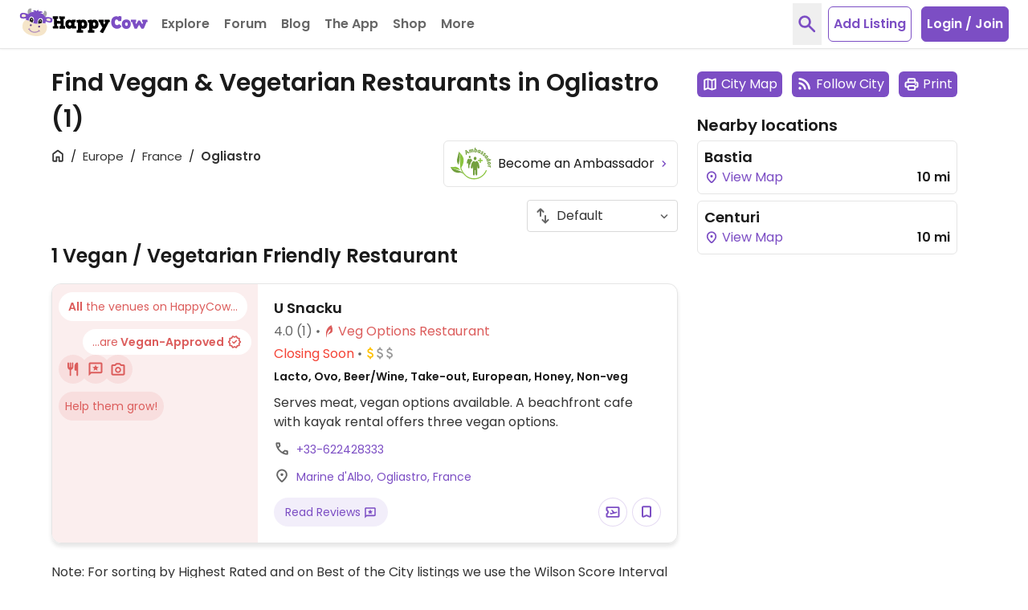

--- FILE ---
content_type: application/javascript
request_url: https://www.happycow.net/js/modal.authentication.js?js=2785.0.0-0
body_size: 2075
content:
(() => {
    const RECAPTCHA_FORGOT_PASSWORD = 1;
    const RECAPTCHA_REGISTER = 2;

    let recaptchaType = null;

    const authenticationModal = document.querySelector('#authentication-modal');

    const register = new HappycowFormRegister();
    register.init('form#modal-register-form');

    if (!authenticationModal) return;

    const navItemLogin = authenticationModal.querySelector('.nav-item-login');
    const loginTab = authenticationModal.querySelector('#login-tab');

    const recaptchaAuthentication = document.querySelector('.g-recaptcha-authentication');

    addLiveEventListener('click', '#authentication-modal .nav-item-register a', () => {
        authenticationModal.classList.add('modal-register-step-1');
        HappycowAnalytics.gtagEvent('signup_start');
        getRegisterFirstStepView();
    });

    addLiveEventListener('click', '#authentication-modal .nav-item-login a', () => {
        authenticationModal.classList.remove('modal-register-step-1');
    });

    addLiveEventListener('click', '#authentication-modal .modal-close', (e) => {
        if (authenticationModal.classList.contains('modal-register-step-2')) {
            e.stopPropagation();
            hcModal.confirmExit();
            HappycowAnalytics.gtagEvent('signup_exit_popup');
            return;
        }
        if (!authenticationModal.classList.contains('modal-register-step-3')) {
            HappycowAnalytics.gtagEvent('auth_cancel');
        }
        backToLoginTab();
        hcModal.deleteNotification();
    });

    addLiveEventListener('click', '#authentication-modal .btn-register-success', () => {
        hcModal.close('#authentication-modal');
        backToLoginTab();
    });

    addLiveEventListener('click', '#modal-register-form .btn-toggler-next', () => {
        const registerForm = authenticationModal.querySelector('#modal-register-form');
        hcValidator
            .check(registerForm, false, true)
            .then((result) => {
                if (!result) {
                    HappycowToastr.error('Please complete the required fields');
                    return;
                }
                register.setState();
                getRegisterSecondStepView();
                HappycowAnalytics.gtagEvent('signup_next');
            })
            .catch((e) => {
                HappycowToastr.error('Please complete the required fields');
            });
    });

    addLiveEventListener('click', 'body', (e) => {
        if (e.target.classList.contains('modal-login')) {
            if (authenticationModal.classList.contains('modal-register-step-2')) {
                e.stopPropagation();
                HappycowAnalytics.gtagEvent('signup_exit_popup');
                return;
            }
            if (!authenticationModal.classList.contains('modal-register-step-3')) {
                HappycowAnalytics.gtagEvent('auth_cancel');
            }
            backToLoginTab();
            hcModal.deleteNotification();
        }
    });

    addLiveEventListener('click', '.alert-confirm-exit .alert-btn-confirm', () => {
        backToLoginTab();
        HappycowAnalytics.gtagEvent('auth_cancel');
    });

    addLiveEventListener('shown.hc.modal', '#authentication-modal', (e) => {
        hcGoogleRecaptcha.setGoogleRecaptcha();
        hcSocial.loadFacebook();
        hcSidebar.close();
        loadGoogleButton('.modal-login-google');
        if (window.matchMedia(UI_BREAKPOINTS.lg.max).matches) {
            document.body.classList.add('scroll-off');
        }
        if (authenticationModal.classList.contains('open-register')) {
            authenticationModal.classList.add('modal-register-step-1');
            HappycowAnalytics.gtagEvent('signup_start');
            getRegisterFirstStepView();
            navItemLogin.classList.remove('active');
            loginTab.classList.remove('active');
            document.querySelector('#authentication-modal .nav-item-register').classList.add('active');
            document.querySelector('#authentication-modal #register-tab').classList.add('active');
            document.querySelector('#authentication-modal #register-tab').classList.remove('hidden');
            return;
        }
        if (!navItemLogin.classList.contains('active')) {
            backToLoginTab();
        }
    });

    addLiveEventListener('hidden.hc.modal', '#authentication-modal', () => {
        if (window.matchMedia(UI_BREAKPOINTS.lg.max).matches) {
            document.body.classList.remove('scroll-off');
        }
        if (authenticationModal.classList.contains('open-register')) {
            authenticationModal.classList.remove('open-register');
            backToLoginTab();
        }
    });

    addLiveEventListener('click', '#authentication-modal .btn-forgot-password-toggle', () => {
        authenticationModal.classList.toggle('modal-auth-full-width');
        navItemLogin.classList.toggle('active');
        loginTab.classList.toggle('active');

        document.querySelector('#authentication-modal #recovery-member-tab').classList.toggle('active');
        document.querySelector('#authentication-modal #recovery-member-tab').classList.toggle('hidden');

        const alertBox = document.querySelector('#authentication-modal .modal-notification');
        if (!loginTab.classList.contains('active')) {
            if (alertBox) alertBox.classList.add('hidden');
            return;
        }

        if (alertBox) alertBox.classList.remove('hidden');
    });

    addLiveEventListener('submit', '#modal-forgot-password-form', (e) => {
        e.preventDefault();

        const forgotPasswordForm = document.querySelector('#modal-forgot-password-form');
        hcValidator
            .check(forgotPasswordForm, false, true)
            .then((result) => {
                if (!result) {
                    return;
                }
                if (recaptchaAuthentication) {
                    recaptchaType = RECAPTCHA_FORGOT_PASSWORD;
                    grecaptcha.execute(0);
                    return;
                }
                forgotPassword(false);
            })
            .catch((error) => {
                recaptchaType = null;
                if (recaptchaAuthentication) grecaptcha.reset(0);
                HappycowErrorReporter.logError({ error }, UI_ERROR_MESSAGES.fallback);
            });
    });

    addLiveEventListener('click', '#authentication-modal .register-container .btn-toggler-prev', () => {
        document.querySelector('.register-form-container').classList.add('hidden');
        register.setState();
        authenticationModal.classList.remove('modal-auth-full-width', 'modal-register-step-2');
        authenticationModal.classList.add('modal-register-step-1');
        authenticationModal.querySelector('.modal-dialog-right').classList.add('lg:min-h-159');
        getRegisterFirstStepView();
    });

    addLiveEventListener('submit', '#authentication-modal #modal-register-form', (e) => {
        e.preventDefault();
        const registerForm = authenticationModal.querySelector('#modal-register-form');
        hcValidator
            .check(registerForm, false, true)
            .then((result) => {
                if (!result) {
                    HappycowToastr.error('Please complete the required fields');
                    return;
                }
                register.setState();
                if (recaptchaAuthentication) {
                    recaptchaType = RECAPTCHA_REGISTER;
                    grecaptcha.execute(0);
                    return;
                }

                register.register(null, '#authentication-modal .register-form-container', true);
            })
            .catch((error) => {
                recaptchaType = null;
                if (recaptchaAuthentication) grecaptcha.reset(0);
                HappycowErrorReporter.logError({ error }, UI_ERROR_MESSAGES.fallback);
            });
    });

    function setupRegisterFirstStep() {
        if (document.querySelector('.register-form-container').classList.contains('hidden')) {
            document.querySelector('.register-form-container').classList.remove('hidden');
            authenticationModal.querySelector('#dialog-register-step-1').classList.add('fadeIn');
            authenticationModal.querySelector('.modal-dialog-right').classList.remove('lg:min-h-159');
            document.body.classList.remove('recaptcha-scroll');
        }
        register.setItemValue();
    }

    function setupRegisterSecondStep() {
        authenticationModal.classList.remove('modal-register-step-1');
        authenticationModal.classList.add('modal-auth-full-width', 'modal-register-step-2');

        document.body.classList.add('recaptcha-scroll');

        const typeahead = new HappycowTypeahead();

        typeahead.init('#modal-register-location', {
            sources: {
                places: {
                    display: true,
                    displayHeader: false,
                    placesOnly: true,
                },
            },
            selected: function (obj) {
                document.querySelector('#modal-register-location').value = `${obj.city}, ${obj.country}`;
            },
        });

        register.setItemValue();
    }

    function getRegisterFirstStepView() {
        get('/ajax/views/register/1', { target: false })
            .then((result) => {
                document.querySelector('#authentication-modal .register-placeholder').classList.add('hidden');
                emptyElement('#authentication-modal .register-form-container');
                appendContent('#authentication-modal .register-form-container', result.data);
                document.querySelector('#authentication-modal').setAttribute('data-confirm-exit', 'false');
                setupRegisterFirstStep();
                dispatchCustomEvent(document.querySelector('#authentication-modal .register-form-container'), 'shown.hc.registration');
                if (!document.querySelector('#authentication-modal .register-socials .btn-google-auth iframe')) {
                    loadGoogleButton('#authentication-modal .register-socials .modal-login-google');
                }
            })
            .catch((error) => {
                HappycowErrorReporter.logError({ error }, UI_ERROR_MESSAGES.fallback);
            });
    }

    function getRegisterSecondStepView() {
        get('/ajax/views/register/2', { target: false })
            .then((result) => {
                emptyElement('#authentication-modal .register-form-container');
                appendContent('#authentication-modal .register-form-container', result.data);
                hcModal.deleteNotification();
                document.querySelector('#authentication-modal').setAttribute('data-confirm-exit', 'true');
                setupRegisterSecondStep();
            })
            .catch((error) => {
                HappycowErrorReporter.logError({ error }, UI_ERROR_MESSAGES.fallback);
            });
    }

    function backToLoginTab() {
        const registerTab = authenticationModal.querySelector('#authentication-modal #register-tab');
        const forgotPasswordTab = authenticationModal.querySelector('#authentication-modal #recovery-member-tab');

        loginTab.classList.add('active');
        loginTab.classList.remove('hidden');

        document.querySelector('#authentication-modal .nav-item-register').classList.remove('active');
        document.querySelector('#authentication-modal .nav-item-login').classList.add('active');
        document.querySelector('#authentication-modal .register-placeholder').classList.remove('hidden');
        document.querySelector('#authentication-modal').setAttribute('data-confirm-exit', 'false');
        document.body.classList.remove('recaptcha-scroll');

        emptyElement('#authentication-modal .register-form-container');

        if (registerTab && registerTab.classList.contains('active')) {
            registerTab.classList.remove('active');
            registerTab.classList.add('hidden');
            register.clearState();
            if (authenticationModal.classList.contains('modal-register-step-3')) {
                authenticationModal.classList.remove('modal-auth-full-width', 'modal-register-step-3');
                return;
            }
            if (authenticationModal.classList.contains('modal-register-step-2')) {
                authenticationModal.classList.remove('modal-auth-full-width', 'modal-register-step-2');
                return;
            }
            authenticationModal.classList.remove('modal-register-step-1');
            return;
        }

        if (forgotPasswordTab && forgotPasswordTab.classList.contains('active')) {
            authenticationModal.classList.remove('modal-auth-full-width');
            authenticationModal.querySelector('.nav-tabs').classList.remove('hidden');

            forgotPasswordTab.classList.remove('active');
            forgotPasswordTab.classList.add('hidden');
        }
    }

    function forgotPassword(token) {
        const forgotPasswordForm = document.querySelector('#modal-forgot-password-form');
        const formData = new FormData(forgotPasswordForm);

        document.body.classList.add('recaptcha-scroll');

        formData.append(csrf.name, csrf.value);
        formData.append('g-recaptcha-response', token);
        if (recaptchaAuthentication) grecaptcha.reset(0);

        post('/ajax/members/forgot-password', formData)
            .then((data) => {
                if (data.success) {
                    emptyElement('#dialog-recovery-member');
                    appendContent('#dialog-recovery-member', data.view);
                    document.body.classList.remove('recaptcha-scroll');
                    return;
                }
                HappycowToastr.error(data.message || UI_ERROR_MESSAGES.fallback);
            })
            .catch((error) => {
                HappycowErrorReporter.logError({ error }, UI_ERROR_MESSAGES.fallback);
            });
    }

    function authenticationOnSubmit(token) {
        if (recaptchaType == RECAPTCHA_FORGOT_PASSWORD) {
            forgotPassword(token);
            return;
        }
        if (recaptchaType == RECAPTCHA_REGISTER) {
            if (recaptchaAuthentication) grecaptcha.reset(0);
            register.register(token, '#authentication-modal .register-form-container', true);
        }
    }

    window.authenticationOnSubmit = authenticationOnSubmit;
})();
